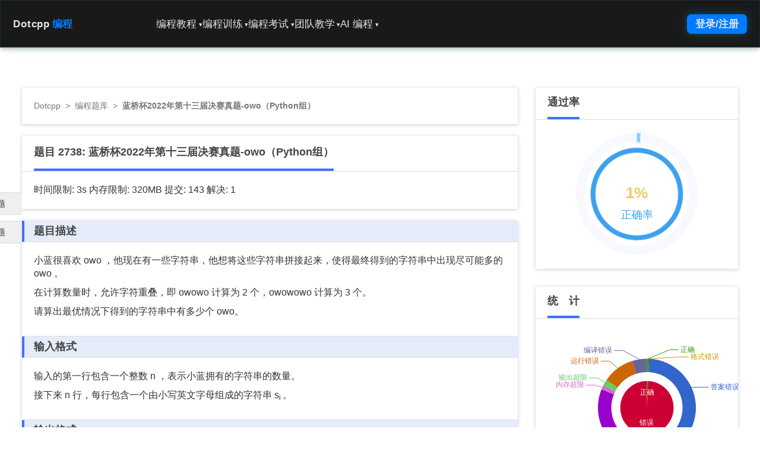

--- FILE ---
content_type: text/html; charset=UTF-8
request_url: https://www.dotcpp.com/oj/problem2738.html
body_size: 13147
content:
<!DOCTYPE html>
<html lang="en">
  <head>
    <meta name="renderer" content="webkit|ie-comp|ie-stand">
    <meta charset="utf-8">
    <meta name="viewport" content="width=device-width, initial-scale=1">
    <meta name="keywords" content="C语言网,蓝桥杯">
    <meta name="description" content="小蓝很喜欢owo，他现在有一些字符串，他想将这些字符串拼接起来，使得最终得到的字符串中出现尽可能多的owo。在计算数量时，允许字符重叠，即owowo计算为2个，owowowo计算为3个。请算出最优情况……">
    <meta name="author" content="Dotcpp编程">
    <meta property="og:title" content="蓝桥杯2022年第十三届决赛真题-owo（Python组）">
    <meta property="og:type" content="article">
    <meta property="og:url" content="https://www.dotcpp.com/oj/problem2738.html">
    <meta property="og:image" content="https://www.dotcpp.com/oj/template/bs3/img/Dotcpp.png">
    <meta property="og:image:width" content="600">
    <meta property="og:image:height" content="400">
    <meta property="og:description" content="小蓝很喜欢owo，他现在有一些字符串，他想将这些字符串拼接起来，使得最终得到的字符串中出现尽可能多的owo。在计算数量时，允许字符重叠，即owowo计算为2个，owowowo计算为3个。请算出最优情况……">
    <link rel="canonical" href="https://www.dotcpp.com/oj/problem2738.html">
    <link rel="icon" href="../../favicon.ico">

    <title>蓝桥杯2022年第十三届决赛真题-owo（Python组） - C语言网</title>  
    <link rel="stylesheet" href="/layui/css/layui.css">
    
<!-- 新 Bootstrap 核心 CSS 文件 -->
<link rel="stylesheet" href="/oj/template/bs3/css/bootstrap.min.css">

<!-- 可选的Bootstrap主题文件（一般不用引入） -->
<!-- <link rel="stylesheet" href="/oj/template/bs3/css/bootstrap-theme.min.css"> -->

<!-- <link rel="stylesheet" href="/oj/template/bs3/css/local.css"> -->

<link rel="stylesheet" href="/oj/template/bs3/css/basic.css">

	    
    <link rel="stylesheet" href="template/bs3/css/problem.css">
    <link rel="stylesheet" type="text/css" href="/oj/template/bs3/css/mobile_adapt.css">
    <link rel="stylesheet" type="text/css" href="/oj/template/bs3/css/mobile_adapt-problem.css">
  </head>

  <body>
    <script>
(function(){
    var bp = document.createElement('script');
    var curProtocol = window.location.protocol.split(':')[0];
    if (curProtocol === 'https') {
        bp.src = 'https://zz.bdstatic.com/linksubmit/push.js';
    }
    else {
        bp.src = 'http://push.zhanzhang.baidu.com/push.js';
    }
    var s = document.getElementsByTagName("script")[0];
    s.parentNode.insertBefore(bp, s);
})();
</script>    <div class="wrap">
        <div id="nav2-container">
        <div id="nav2-dropdown-overlay" class="nav2-dropdown-panel nav2-glass-effect">
            <div class="nav2-dropdown-content-grid">
                <div class="nav2-dropdown-summary">
                    <h3 id="nav2-dropdown-title" class="nav2-dropdown-title">训练</h3>
                    <p id="nav2-dropdown-desc" class="nav2-dropdown-desc">通过海量题库、编程比赛和实时排名，系统化提升您的编程能力。</p>
                </div>
                <div class="nav2-dropdown-links-area">
                    <div id="nav2-dropdown-menu-links" class="nav2-dropdown-links-grid">
                    </div>
                </div>
            </div>
        </div>

        <header id="nav2-header" class="nav2-header nav2-glass-effect">
            <nav class="nav2-header-nav-container">
                <div class="nav2-logo">
                                        <a href="/">
                        Dotcpp<span class="nav2-logo-accent">编程</span>
                    </a>
                                    </div>
                
                <div class="nav2-menu-pc">
                    <ul class="nav2-list">
                        
                        <li class="nav2-item nav2-dropdown-toggle" 
                            data-menu="编程教程" 
                            data-desc="提供全方位、多语种的编程教程，助您从零基础到进阶开发。"
                            data-id="online-study">
                            <a href="/course/">编程教程<span class="nav2-dropdown-icon">&#9662;</span></a>
                            <ul class="hidden nav2-dropdown-menu" data-links='[{"title": "视频网课", "href": "/ke/"}, {"title": "题解博客", "href": "https://blog.dotcpp.com/"}, {"title": "编程问答", "href": "/course/qa/"}, {"title": "MySQL教程", "href": "/course/mysql/"}, {"title": "JavaScript教程", "href": "/course/js/"}, {"title": "Web网站搭建与管理", "href": "/course/web/"}, {"title": "MCI多媒体编程", "href": "/course/mci/"}, {"title": "C语言图形编程", "href": "/course/easyx/"}, {"title": "CSS教程", "href": "/course/css/"}, {"title": "HTML教程", "href": "/course/html/"}, {"title": "算法竞赛教程", "href": "/course/algorithm/"}, {"title": "趣味项目教程", "href": "/course/project/"}, {"title": "ACM与蓝桥杯竞赛指南", "href": "/course/acm/"}, {"title": "Socket套接字编程", "href": "/course/socket/"}, {"title": "Linux命令", "href": "/course/linuxcmd/"}, {"title": "Java教程", "href": "/course/java/"}, {"title": "C语言函数库", "href": "/course/lib/"}, {"title": "编译器教程", "href": "/course/compiler/"}, {"title": "Python教程", "href": "/course/python/"}, {"title": "单片机教程", "href": "/course/scm/"}, {"title": "数据结构教程", "href": "/course/ds/"}, {"title": "C++教程", "href": "/course/cpp/"}, {"title": "C语言教程", "href": "/course/c/"}, {"title": "计算机二级C语言", "href": "/course/erjic/"}, {"title": "代码模板", "href": "/course/code/"}, {"title": "STL库教程", "href": "/course/stl/"}, {"title": "MySQL函数库（超级全面）", "href": "/course/mysql-function/"}, {"title": "PHP教程", "href": "/course/php/"}, {"title": "全部教程", "href": "/course/"}]'></ul>
                            <!--ul class="hidden nav2-dropdown-menu" data-links='[{"title": "C 语言教程", "href": "/course/c/"}, {"title": "C++ 教程", "href": "/course/cpp/"}, {"title": "数据结构教程", "href": "/course/ds/"}, {"title": "编译器教程", "href": "/course/compiler/"}, {"title": "Python 教程", "href": "/course/python/"}, {"title": "C 语言函数库", "href": "/course/clib/"}, {"title": "Java 教程", "href": "/course/java/"}, {"title": "Linux 教程", "href": "/course/linux/"}, {"title": "Socket 编程", "href": "/course/socket/"}, {"title": "ACM 蓝桥杯", "href": "/course/acm/"}, {"title": "趣味项目教程", "href": "/course/fun/"}, {"title": "HTML 教程", "href": "/course/html/"}, {"title": "CSS 教程", "href": "/course/css/"}, {"title": "Mysql 教程", "href": "/course/mysql/"}, {"title": "MCI 多媒体编程", "href": "/course/mci/"}, {"title": "代码模板", "href": "/course/template/"}, {"title": "STL 教程", "href": "/course/stl/"}, {"title": "视频网课", "href": "/ke/"}, {"title": "题解博客", "href": "https://blog.dotcpp.com/"}]'></ul-->
                        </li>
                        
                        <li class="nav2-item nav2-dropdown-toggle" 
                            data-menu="编程训练" 
                            data-desc="提供海量题库，算法实践和真题，包括蓝桥杯历年真题、数据结构算法以及书籍配套习题等等，并已按照章节顺序编排，系统化提升您的编程能力。"
                            data-id="online-training">
                            <a href="/oj/problemset.html">编程训练<span class="nav2-dropdown-icon">&#9662;</span></a>
                            <ul class="hidden nav2-dropdown-menu" data-links='[{"title": "蓝桥杯真题", "href": "/oj/lanqiao/"}, {"title": "编程零基础习题", "href": "/oj/go/"}, {"title": "数据结构配套题", "href": "/oj/ds/"}, {"title": "信息学一本通 C/C++ 基础", "href": "/oj/ybt-cpp/"}, {"title": "信息学一本通 基础算法", "href": "/oj/ybt-basic-algorithm/"}, {"title": "ACM 蓝桥杯竞赛入门", "href": "/oj/acm/"}, {"title": "OpenJudge 题库", "href": "/oj/noi/"}, {"title": "Java 程序设计配套习题", "href": "/oj/java/"}, {"title": "信息学一本通 数据结构", "href": "/oj/ybt-ds/"}, {"title": "Python 入门编程题库", "href": "/oj/python/"}, {"title": "谭浩强 C 语言课后习题", "href": "/oj/tanhaoqiang/"}, {"title": "Python程序设计配套习题", "href": "/oj/py/"}, {"title": "信息学一本通提高篇", "href": "/oj/ybt-tg/"}, {"title": "凌云训练", "href": "/oj/"}, {"title": "全部题目", "href": "/oj/problemset.html"}, {"title": "全部题集", "href": "/oj/train/"}]'></ul>
                        </li>
                        
                        <li class="nav2-item nav2-dropdown-toggle" 
                            data-menu="编程考试" 
                            data-desc="提供包括C语言、C++、Java、Python等编程语言的试卷，还包括计算机二级、408考研等历年真题，模拟真实考试，检验学习成果。"
                            data-id="online-exam">
                            <a href="/exam/">编程考试<span class="nav2-dropdown-icon">&#9662;</span></a>
                            <ul class="hidden nav2-dropdown-menu" data-links='[{"title": "C 语言试卷", "href": "/exam/c/"}, {"title": "C++ 试卷", "href": "/exam/cpp/"}, {"title": "Java试卷", "href": "/exam/java/"}, {"title": "计算机二级", "href": "/exam/erji/"}, {"title": "考研真题", "href": "/exam/kaoyan/"}, {"title": "Mysql 数据库", "href": "/exam/mysql/"}, {"title": "计算机网络", "href": "/exam/net/"}, {"title": "Python 基础", "href": "/exam/python/"}, {"title": "数据结构与算法", "href": "/exam/ds/"}, {"title": "CSP 考试", "href": "/exam/csp/"}, {"title": "Linux 试卷", "href": "/exam/linux/"}, {"title": "全部试卷", "href": "/exam/"}]'></ul>
                        </li>
                        
                        <li class="nav2-item nav2-dropdown-toggle" 
                            data-menu="团队教学" 
                            data-desc="老师可创建编程比赛、组建团队、进行自主或标准比赛，实现高效编程教学管理。"
                            data-id="online-teaching">
                            <a href="/team/">团队教学<span class="nav2-dropdown-icon">&#9662;</span></a>
                            <ul class="hidden nav2-dropdown-menu" data-links='[{"title": "我的团队", "href": "/team/"}, {"title": "比赛列表", "href": "/contest/"}, {"title": "创建比赛", "href": "/contest_editprblm.php?ctype=diy"}, {"title": "创建团队", "href": "/team/team_add/"}, {"title": "自主比赛", "href": "/diycontest/"}]'></ul>
                        </li>
                        
                        <li class="nav2-item nav2-dropdown-toggle" 
                            data-menu="AI 编程" 
                            data-desc="强大的AI编程辅助工具，支持代码解释、语言转换、查错与生成等功能。"
                            data-id="ai-programming">
                            <a href="/ai/">AI 编程<span class="nav2-dropdown-icon">&#9662;</span></a>
                            <ul class="hidden nav2-dropdown-menu" data-links='[{"title": "码曰编程", "href": "/run/", "desc": "在线运行代码、在线编译、分享代码"}, {"title": "代码解释", "href": "/ai/code_interpreter/"}, {"title": "代码转换", "href": "/ai/code_converter/"}, {"title": "代码纠错", "href": "/ai/code_recoverier/"}, {"title": "代码生成", "href": "/ai/code_creator/"}, {"title": "Mysql 转换", "href": "/ai/sql_converter/"}, {"title": "编程问答", "href": "/ai/code_helper/"}]'></ul>
                        </li>
                    </ul>
                </div>

                <div class="nav2-auth-controls">
                    <div id="profile_parent">
                        <a href="/user/login.html" class="nav2-auth-btn">
                            登录/注册
                        </a>
                        <script src="/oj/template/bs3/profile.php?1625260603" defer></script>
                    </div>
                    <button id="nav2-mobile-menu-button" class="nav2-mobile-menu-button">
                        <svg fill="none" stroke="currentColor" viewBox="0 0 24 24" xmlns="http://www.w3.org/2000/svg"><path stroke-linecap="round" stroke-linejoin="round" stroke-width="2" d="M4 6h16M4 12h16m-7 6h7"></path></svg>
                    </button>
                </div>
            </nav>
        </header>

        <div id="nav2-mobile-menu-panel" class="nav2-mobile-menu-panel">
            <ul class="nav2-list-mobile">
                <li class="nav2-mobile-nav-item" data-menu-id="online-study">
                    <a href="/course/">
                        <span>编程教程</span>
                        <span class="nav2-dropdown-icon">&#9662;</span>
                    </a>
                    <ul class="nav2-dropdown-mobile"></ul>
                </li>
                <li class="nav2-mobile-nav-item" data-menu-id="online-training">
                    <a href="/oj/problemset.html">
                        <span>编程训练</span>
                        <span class="nav2-dropdown-icon">&#9662;</span>
                    </a>
                    <ul class="nav2-dropdown-mobile"></ul>
                </li>
                <li class="nav2-mobile-nav-item" data-menu-id="online-exam">
                    <a href="/exam/">
                        <span>编程考试</span>
                        <span class="nav2-dropdown-icon">&#9662;</span>
                    </a>
                    <ul class="nav2-dropdown-mobile"></ul>
                </li>
                <li class="nav2-mobile-nav-item" data-menu-id="online-teaching">
                    <a href="/team/">
                        <span>团队教学</span>
                        <span class="nav2-dropdown-icon">&#9662;</span>
                    </a>
                    <ul class="nav2-dropdown-mobile"></ul>
                </li>
                <li class="nav2-mobile-nav-item" data-menu-id="ai-programming">
                    <a href="/ai/">
                        <span>AI 编程</span>
                        <span class="nav2-dropdown-icon">&#9662;</span>
                    </a>
                    <ul class="nav2-dropdown-mobile"></ul>
                </li>
            </ul>
        </div>
                <!--ul class="nav navbar-nav navbar-right" id="profile_parent">
                    <script src="/oj/template/bs3/profile.php?652330762" defer></script>
                </ul-->
      <div class="toptip" style="margin-bottom: 0;"> 
            
      </div>      
</div>
	    
      <!-- Main component for a primary marketing message or call to action -->
    <div class="container" id="body">
	

            <div class="col-lg-9 row_detail row_detail_problem">
                <div class="content_box_w position_nav">
                    <a href="/">Dotcpp</a><span>&nbsp;&nbsp;>&nbsp;&nbsp;</span><a href="/oj/problemset.html" title="编程题库">编程题库</a><span>&nbsp;&nbsp;>&nbsp;&nbsp;</span><strong>蓝桥杯2022年第十三届决赛真题-owo（Python组）</strong>
                </div>
                <div class="content_box_w">
                    <div class="head_box_w">
                        <div class="head_box_text_w">
                            题目 2738: <h1>蓝桥杯2022年第十三届决赛真题-owo（Python组）</h1>                                
                        </div>
                    </div>                    
                    <div style="padding: 20px;font-size: 16px;">
                        <span class="tooltip-test" data-toggle="tooltip" data-placement="bottom" title="时间限制：C语言 1s，C++ 1s，Python 5s，其它语言3s">时间限制: 3s </span>
                        <span class="tooltip-test" data-toggle="tooltip" data-placement="bottom" title="内存限制：C语言 256MB，C++ 256MB，Python 512MB，其它语言 320MB">内存限制: 320MB </span>提交: 143 解决: 1                    </div>
                </div>

                <div class="content_box_w">

                <div class="panel_prob">
                    <div class="panel_prob_head"><h2 class="h_inherit">题目描述</h2></div>
                    <div class="panel_prob_body"><p>
	小蓝很喜欢 owo ，他现在有一些字符串，他想将这些字符串拼接起来，使得最终得到的字符串中出现尽可能多的 owo 。
</p>
<p>
	在计算数量时，允许字符重叠，即 owowo 计算为 2 个，owowowo 计算为
3 个。
</p>
<p>
	请算出最优情况下得到的字符串中有多少个 owo。
</p></div>
                </div>
                <div class="panel_prob">
                    <div class="panel_prob_head"><h2 class="h_inherit">输入格式</h2></div>
                    <div class="panel_prob_body"><p>
	输入的第一行包含一个整数 n ，表示小蓝拥有的字符串的数量。
</p>
<p>
	接下来 n 行，每行包含一个由小写英文字母组成的字符串 s<sub>i </sub>。
</p></div>
                </div>
                <div class="panel_prob"> 
                    <div class="panel_prob_head"><h2 class="h_inherit">输出格式</h2></div>
                    <div class="panel_prob_body">输出 n 行，每行包含一个整数，表示前 i 个字符串在最优拼接方案中可以得到的 owo 的数量。</div>
                </div>
                <div class="panel_prob">
                    <div class="panel_prob_head"><h2 class="h_inherit">样例输入</h2><button class="btn btn-xs btn-default btn_copy">复制</button></div>
                    <div class="panel_prob_body"><pre class="sampledata">3
owo
w
ow</pre></div>
                </div>
                <div class="panel_prob">
                    <div class="panel_prob_head"><h2 class="h_inherit">样例输出</h2><button class="btn btn-xs btn-default btn_copy">复制</button></div>
                    <div class="panel_prob_body"><pre class="sampledata">1
1
2</pre></div>
                </div>
                <div class="panel_prob">
                    <div class="panel_prob_head"><h2 class="h_inherit">提示</h2></div>
                    <div class="panel_prob_body"><p>
	对于 10% 的评测用例，n ≤ 10；
</p>
<p>
	对于 40% 的评测用例，n ≤ 300；
</p>
<p>
	对于 60% 的评测用例，n ≤ 5000；
</p>
<p>
	对于所有评测用例，1 ≤ n ≤ 10<sup>6</sup> ，1 ≤ |s<sub>i</sub> | ，
∑
|s<sub>i</sub> | ≤ 10<sup>6</sup>，其中 |s<sub>i</sub> | 表示字符串 s<sub>i </sub>的长度。
</p>
<p>
	本试题适用于用Python代码来完成，如用c/c++/java代码建议转到：<a href="https://www.dotcpp.com/oj/problem2710.html" target="_blank">https://www.dotcpp.com/oj/problem2710.html</a>链接
</p></div>
                </div>                
                <div class="panel_prob">
                    <div class="panel_prob_head">标签
                        <button class="btn btn-xs btn-default btn_hide_tag">显示知识点标签</button>                       
                    </div>
                    <div class="panel_prob_body">
                    <a class='a_gray' style='margin-right:10px;line-height:30px;' href='problemset.php?mark=6'><button type='button' style='border-radius: 0px;' class='btn btn-primary btn-xs'><strong>蓝桥杯</strong></button></a>&nbsp;                        
                    </div>
                </div>

                <div style="height: 420px;padding: 15px;">

                <div class="div_bfeditor">
                        <div class="col-lg-2" style="padding-left:0px;">
                            <select name="language" id="lang_chose" class="form-control" onchange="hideO2checkbox()">
                                <option value="0" selected>C</option>
                                <option value="1">C++</option>
                                <option value="3">Java</option>
                                <option value="6">Python</option>
                                <option value="7">PHP</option>
                            </select>
                        </div>
                        <div class="col-lg-2">
                            <button class="btn btn-primary light_blue form-control" onclick="set_lan();">代码重置</button>
                        </div>
                        <div id="O2checkbox" style="display:inline-block;margin-top:7px;">
                            <input type="checkbox" id="if_O2" checked><label for="if_O2" class="tooltip-test" data-toggle="tooltip" data-placement="bottom"  title="选择开启则按照-O2标准编译优化评测，建议比赛真题开启，常规题目默认不开启即可" style="font-size:16px;">开启O2优化</label>
                        </div>

                        <div style="float: right;" class="bdsharebuttonbox">
                            <a href="#" id="share_btn" class="bds_more" data-cmd="more" style="background-image: none;"><i class="layui-icon layui-icon-share" style="font-size: 1em"></i>分享</a>                            
                        </div>

                        <div id="favadd">
                                                    <a href="/oj/favadd.php?problem_id=2738"><i class="layui-icon layui-icon-rate" style="font-size: 1.1em"></i>收藏</a>
                                                </div>
                </div>
                <div id="editor" class="col-lg-12"><pre></pre></div>
                <script src="src-noconflict/ace.js" type="text/javascript" charset="utf-8"></script>
                <script>
                    var editor = ace.edit("editor");
                    var c_prime_code = '#include<stdio.h>\nint main()\n{\n    int a,b;\n    while(~scanf("%d%d", &a, &b))printf("%d\\n",a+b);\n    return 0;\n}';
                    var cpp_prime_code = '#include<iostream>\nusing namespace std;\nint main()\n{\n    int a,b;\n    while(cin>>a>>b)cout<<(a+b)<<endl;\n    return 0;\n}';
                    var java_prime_code = 'import java.util.Scanner;\n\npublic class Main {\n\tpublic static void main(String[] args) {\n\t\tScanner scanner = new Scanner(System.in);\n\t\twhile (scanner.hasNext()) {\n\t\t\tint a = scanner.nextInt();\n\t\t\tint b = scanner.nextInt();\n\t\t\tint c = a + b;\n\t\t\tSystem.out.println(c);\n\t\t}\n\t}\n}';
                    var Python_prime_code = 'while True:\n\ttry:\n\t\ta,b=map(int,input().strip().split())\n\t\tprint(a+b)\n\texcept:\n\t\tbreak';
                    var PHP_prime_code = '<'+'?php\n\twhile(fscanf(STDIN, "%d %d", $a, $b) == 2)\n\t\tprint ($a + $b)."\\n";';
                    editor.session.setMode("ace/mode/c_cpp");
                </script>
                <div>
                                        <div class="form-group pull-right">
                        <script>
                            function fillSource(){
                                document.getElementById("source").value=editor.getValue();
                                document.getElementById("language_submit").value=document.getElementById("lang_chose").value;
                                if(document.getElementById("if_O2").checked){
                                    document.getElementById("ifO2submit").value=1;
                                } else {
                                    document.getElementById("ifO2submit").value=0;
                                }
                                return true;
                            }
                            function hideO2checkbox(){
                                if(document.getElementById("lang_chose").value=="0"||document.getElementById("lang_chose").value=="1"){
                                    document.getElementById("O2checkbox").style.display="inline-block";
                                }
                                else{
                                    document.getElementById("O2checkbox").style.display="none";
                                }
                                return true;
                            }                            
                        </script>
                        <form action="submit.php" method="post" id="form_prosub" onsubmit="fillSource()">
                                                            <input name="id" type="text" value="2738"  hidden>
                                                        <input name="language" id="language_submit" hidden>
                            <input name="ifO2" id="ifO2submit" hidden>
                            <textarea name="source" id="source" hidden></textarea>
                            <button type="button" id="tijiao" class="btn btn-primary light_blue form-control">提交</button>
                        </form>
                    </div>
                    <div class="form-group pull-right" style="margin-right: 20px;">
                        <a href="/run/" title="在线测试" target="_blank"><button type="button" class="btn btn-default form-control">在线测试</button></a>
                    </div>
                </div>

                </div>

                </div>

                <div class="nextbox">
                  <a href="/oj/problem2737.html">上一题</a>
                  <a href="/oj/problem2739.html">下一题</a>
                </div>

            </div><!-- col-9 -->
            <div class="col-lg-3 row_sidebar row_sidebar_problem">

                    <div class="content_box_w col-lg-12 pie_panel">
                        <div class="head_box_w">
                            <h4 class="head_box_text_w">通过率</h4>
                        </div>
                                                <div id="chartCanvas1" style="height: 250px;"></div>                       
                    </div>
                                        <div class="content_box_w col-lg-12 pie_panel">
                        <div class="head_box_w">
                            <h4 class="head_box_text_w">统　计</h4>
                        </div>
                        <div id="div_ajax_tongji"></div>
                    </div>
                    <div class="content_box_w col-lg-12 pie_panel">
                        <div class="head_box_w">
                            <h4 class="head_box_text_w">解题报告</h4>
                        </div>
                        <ul class="nav nav-stacked nav-pills nav-pills_notop text-center">
                          <li><a href="https://blog.dotcpp.com/tijie/p2738/" title="本题相关题解">我要看题解</a></li>
                          <li><a href="https://blog.dotcpp.com/article/aedit2738" title="编写本题题解">我来写题解</a></li>
                        </ul>                        
                    </div>

                    <div class="content_box_w col-lg-12 pie_panel">
                        <div class="head_box_w">
                            <h4 class="head_box_text_w">推荐题目</h4>
                        </div>
                        <div class="div_padding_sm">
                            <table class="table table_row_sidebar text_fontsize_md">
                            <tr><td><span class='span_pmark'><a target='_blank' href='/oj/problem1095.html' title='The 3n + 1 problem '><h3>The 3n + 1 problem </h3></a></span></td></tr><tr><td><span class='span_pmark'><a target='_blank' href='/oj/problem1096.html' title='Minesweeper '><h3>Minesweeper </h3></a></span></td></tr><tr><td><span class='span_pmark'><a target='_blank' href='/oj/problem1097.html' title='蛇行矩阵'><h3>蛇行矩阵</h3></a></span></td></tr><tr><td><span class='span_pmark'><a target='_blank' href='/oj/problem2693.html' title='蓝桥杯2022年第十三届决赛真题-卡牌'><h3>蓝桥杯2022年第十三届决赛真题-卡牌</h3></a></span></td></tr><tr><td><span class='span_pmark'><a target='_blank' href='/oj/problem1110.html' title='2^k进制数'><h3>2^k进制数</h3></a></span></td></tr>                            </table>
                        </div>
                    </div>

            </div><!-- /col-lg-3 -->

     </div> <!-- /container -->
    </div> <!-- /wrap -->
    <footer class="footer-v2-container">
    <div class="footer-v2-grid">
        <div>
            <div class="footer-v2-logo-section">
                <div class="footer-v2-logo">
                   
                    <span class="footer-v2-logo-text">Dotcpp<span style="color:#007bff">编程</span></span>
                </div>
                <p class="footer-v2-description">用创新的技术，让教育更公平！</p>
            </div>
            <div class="footer-v2-qr-codes">
                <div class="footer-v2-qr-code footer-v2-qr-code1" title="Dotcpp编程"></div>
                <div class="footer-v2-qr-code footer-v2-qr-code2" title="码曰在线编程"></div>
            </div>
        </div>
        <div class="footer-v2-text">
            <h3 class="footer-v2-heading">常用资源</h3>
            <ul class="footer-v2-links">
                <li><a href="https://blog.dotcpp.com/a/67493" target="_blank">编译器下载</a></li>
                <li><a href="https://www.dotcpp.com/course/project/" target="_blank">游戏源码下载</a></li>
                <li><a href="https://www.dotcpp.com/exam/kaoyan/" target="_blank">408考研真题</a></li>
                <li><a href="https://www.dotcpp.com/oj/lanqiao/" target="_blank">蓝桥杯历年真题</a></li>
                <li><a href="https://www.dotcpp.com/exam/erji/" target="_blank">计算机二级真题</a></li>
            </ul>
        </div>
        <div class="footer-v2-text">
            <h3 class="footer-v2-heading">教辅平台</h3>
            <ul class="footer-v2-links">
                <li><a href="https://www.dotcpp.com/more/assistance/" target="_blank">编程教辅简介</a></li>
                <li><a href="https://blog.dotcpp.com/a/9993" target="_blank">如何创建比赛</a></li>
                <li><a href="https://blog.dotcpp.com/a/63150" target="_blank">如何创建团队</a></li>
                <li><a href="https://blog.dotcpp.com/a/95405" target="_blank">如何编辑私有题库</a></li>
                <li><a href="https://blog.dotcpp.com/a/102180" target="_blank">常见问题汇总</a></li>
            </ul>
        </div>
        <div class="footer-v2-text">
            <h3 class="footer-v2-heading">更多关于</h3>
            <ul class="footer-v2-links">
                <li><a href="https://www.dotcpp.com/more/intro/" target="_blank">网站介绍</a></li>
                <li><a href="https://www.dotcpp.com/more/contactus/" target="_blank">联系我们</a></li>
                <li><a href="https://www.dotcpp.com/more/business/" target="_blank">交流合作</a></li>
                <li><a href="https://www.dotcpp.com/more/hire/" target="_blank">招贤纳士</a></li>
                <li><a href="https://www.dotcpp.com/more/soft-service/" target="_blank">软件定制</a></li>
            </ul>
        </div>
    </div>
    <div class="footer-v2-divider"></div>
    <div class="footer-v2-copyright">
        <p>&copy;2014-2025 C语言网 版权所有 备案:辽ICP备10203779号-3</p>
    </div>
</footer>
	<script>
        document.addEventListener('DOMContentLoaded', () => {
            const header = document.getElementById('nav2-header');
            const dropdownOverlay = document.getElementById('nav2-dropdown-overlay');
            const dropdownTitle = document.getElementById('nav2-dropdown-title');
            const dropdownDesc = document.getElementById('nav2-dropdown-desc');
            const dropdownMenuLinks = document.getElementById('nav2-dropdown-menu-links');
            const pcToggles = document.querySelectorAll('#nav2-container .nav2-dropdown-toggle');
            const mobileMenuButton = document.getElementById('nav2-mobile-menu-button'); 
            const mobileMenuPanel = document.getElementById('nav2-mobile-menu-panel'); 
            const mobileNavItems = document.querySelectorAll('#nav2-container .nav2-mobile-nav-item');
            
            // 存储所有 PC 菜单的数据
            const menuData = {};
            
            pcToggles.forEach(toggle => {
                const menuName = toggle.getAttribute('data-menu');
                const dataLinksAttr = toggle.querySelector('.nav2-dropdown-menu').getAttribute('data-links');
                const menuLinks = dataLinksAttr ? JSON.parse(dataLinksAttr) : [];
                const menuId = toggle.getAttribute('data-id');

                menuData[menuId] = {
                    name: menuName,
                    desc: toggle.getAttribute('data-desc'),
                    links: menuLinks
                };

                // --- 1. PC 导航栏下拉菜单逻辑 (悬停效果) ---
                toggle.addEventListener('mouseenter', () => {
                    // PC 模式下，关闭移动菜单
                    mobileMenuPanel.classList.remove('open');
                    mobileMenuButton.classList.remove('open');
                    
                    const data = menuData[menuId];
                    
                    dropdownTitle.textContent = data.name;
                    dropdownDesc.textContent = data.desc;
                    
                    dropdownMenuLinks.innerHTML = '';
                    
                    const numColumns = data.links.length > 12 ? 4 : 3;
                    dropdownMenuLinks.classList.toggle('nav2-col-4', numColumns === 4);
                    
                    data.links.forEach(link => {
                        const linkHtml = `
                            <a href="${link.href}" target="_blank" class="nav2-dropdown-link-card">
                                <h4 class="font-semibold text-brand-text text-base">${link.title}</h4>
                                <p class="text-sm text-brand-muted">` + ('desc' in link ? `${link.desc}` : `${data.name} - ${link.title}`) + `</p>
                            </a>
                        `;
                        dropdownMenuLinks.insertAdjacentHTML('beforeend', linkHtml);
                    });

                    dropdownOverlay.classList.add('open');
                });
            });

            // 鼠标移出 Header 或 Dropdown Panel 时关闭 PC 下拉菜单
            header.addEventListener('mouseleave', (event) => {
                if (window.innerWidth >= 768 && !dropdownOverlay.contains(event.relatedTarget) && !header.contains(event.relatedTarget)) {
                    dropdownOverlay.classList.remove('open');
                }
            });

            dropdownOverlay.addEventListener('mouseleave', () => {
                if (window.innerWidth >= 768) {
                    dropdownOverlay.classList.remove('open');
                }
            });
            
            // --- 2. 移动端菜单切换逻辑 ---
            mobileMenuButton.addEventListener('click', () => {
                mobileMenuPanel.classList.toggle('open');
                mobileMenuButton.classList.toggle('open');
                // 关闭 PC 下拉菜单
                dropdownOverlay.classList.remove('open');
                
                // 如果菜单关闭，确保所有子菜单也关闭
                if (!mobileMenuPanel.classList.contains('open')) {
                    mobileMenuPanel.querySelectorAll('.nav2-dropdown-mobile.open').forEach(sub => {
                        sub.classList.remove('open');
                    });
                }
            });

            // --- 3. 移动端子菜单展开/收起逻辑 ---
            mobileNavItems.forEach(item => {
                const menuId = item.getAttribute('data-menu-id');
                const toggleLink = item.querySelector('a');
                const submenu = item.querySelector('.nav2-dropdown-mobile');
                const data = menuData[menuId];
                
                // 填充子菜单内容 (只填充一次)
                if (data && data.links.length > 0 && submenu.children.length === 0) {
                    data.links.forEach(link => {
                        const linkHtml = `<li><a href="${link.href}" target="_blank">${link.title}</a></li>`;
                        submenu.insertAdjacentHTML('beforeend', linkHtml);
                    });
                }

                // 点击主菜单项时，阻止默认跳转并切换子菜单
                toggleLink.addEventListener('click', (e) => {
                    // 仅在移动端尺寸下处理展开/折叠
                    if (window.innerWidth < 768) {
                        e.preventDefault(); 
                        e.stopPropagation(); 
                        
                        // 切换当前子菜单状态
                        submenu.classList.toggle('open');
                        
                        // 关闭其他已打开的子菜单
                        mobileMenuPanel.querySelectorAll('.nav2-dropdown-mobile.open').forEach(otherSubmenu => {
                            if (otherSubmenu !== submenu) {
                                otherSubmenu.classList.remove('open');
                            }
                        });
                    }
                });
            });
        });
    </script>

    <!-- Bootstrap core JavaScript
    ================================================== -->
    <!-- Placed at the end of the document so the pages load faster -->
    <!-- jQuery文件。务必在bootstrap.min.js 之前引入 -->
<script src="/oj/template/bs3/js/jquery.min.js"></script>

<!-- 最新的 Bootstrap 核心 JavaScript 文件 -->
<script src="/oj/template/bs3/js/bootstrap.min.js"></script>

<script>
	var _hmt = _hmt || [];
	(function() {
	  var hm = document.createElement("script");
	  hm.src = "//hm.baidu.com/hm.js?56aab7d208d6169b3fb33801cc12fcbe";
	  var s = document.getElementsByTagName("script")[0]; 
	  s.parentNode.insertBefore(hm, s);
	})();

$("body").on("mouseenter", "li.dropdown", function(){
	$(this).addClass("open");
});
$("body").on("mouseleave", "li.dropdown", function(){
	$(this).removeClass("open");
});
</script>

	    
    <script src="/layui/layui.js"></script>
    <script src="template/bs3/flot/jquery.flot.js"></script>
    <script src="template/bs3/flot/jquery.flot.pie.js"></script>
    <script src="template/bs3/js/awesomechart.js"></script>
    <script src="template/bs3/js/problem.js?v=201904160313"></script>
	<script src="/oj/template/bs3/js/echarts.js"></script>
    <script type="text/javascript" charset='utf-8' language='javascript'>    
    	if(editor.getValue()==undefined || editor.getValue()=="" || editor.getValue()==null)set_lan();    
        var session_user=0;
                $("#tijiao").click(function(){
            if(session_user==1){
                $("#form_prosub").submit();
            }else{
                alert("请先登录后再提交！");  
            }
        });

        //copy btn
        function changeText_timeOut() {
            setTimeout('$(".btn_copy").text("复制")', 600);
        }

        var copy_txt=function(){//无组件复制
            var _this =this;
            this.copy=function(txt){
                $("#textarea_cp_txt_to_board").val(txt);
                $("#textarea_cp_txt_to_board").removeClass("hide");
                $("#textarea_cp_txt_to_board").focus();
                $("#textarea_cp_txt_to_board").select();
                document.execCommand("Copy");
                $("#textarea_cp_txt_to_board").addClass("hide");
            }
            //-----------
            let ipt ='<textarea type class="hide" id="textarea_cp_txt_to_board"></textarea>';
            $("body .btn_copy").append(ipt);
        }
        

        $(".btn_copy").click(function(){
            var btn_this = $(this);
            var txt_val = $(this).parent().parent().find(".sampledata").text();
            //copy
            var ct =new copy_txt();
            ct.copy(txt_val);
            //
            btn_this.text("复制成功");
            changeText_timeOut();
        });

        //hide tag
        $(".a_gray_hide").hide();
        $(".btn_hide_tag").click(function(){
          $(".a_gray_hide").toggle();
          if ($(".btn_hide_tag").text()=="显示知识点标签") {
            $(".btn_hide_tag").text("隐藏知识点标签");
          } else {
            $(".btn_hide_tag").text("显示知识点标签");
          }
        });

    </script>
    <script type="text/javascript">
        var pct = 0.006993006993007;
        var myChart = echarts.init(document.getElementById('chartCanvas1'));
        var percent = pct.toFixed(2);
        function getData() {
          return [{
              value: percent,
              itemStyle: {
                  normal: {
                      color: '#87CEFA',
                      shadowBlur: 10,
                      shadowColor: '#87CEFA'
                  }
              }
          }, {
              value: 1 - percent,
              itemStyle: {
                  normal: {
                      color: '#F8F8FF'
                  }
              }
          }];
        }
        option = {
          title: {
              text: Math.round(percent * 100) + '%',
              subtext: '正确率',
              x: 'center',
              y: 'center',
              textStyle: {
                  color: '#f2c967',
                  fontSize: 26
              },
              subtextStyle: {
                  color: '#3da1ee',
                  fontSize: 18
              }
          },
          animation: true,
          series: [{
              type: 'pie',
              radius: ['56%', '62%'],
              silent: true,
              label: {
                  normal: {
                      show: false,
                  }
              },
              data: [{
                  itemStyle: {
                      normal: {
                          color: '#3da1ee',
                          shadowBlur: 2,
                          shadowColor: '#3da1ee'
                      }
                  }
              }]
          }, {
              name: 'main',
              type: 'pie',
              radius: ['70%', '82%'],
              label: {
                  normal: {
                      show: false
                  }
              },
              data: getData()
          }]
        };
        myChart.setOption(option);
    </script>
    <script type="text/javascript">
        $(function () {
            var url_ajax = '/oj/ajax_problemtongji.php?id=2738';
            $.ajax({url:url_ajax,success:function(result){
                console.log(result);
                res_arr = JSON.parse(result);
                $("#div_ajax_tongji").html(res_arr['html']);
                summary = res_arr['summary'];

                var wrong = parseInt(summary[5])+parseInt(summary[6])+parseInt(summary[7])+parseInt(summary[8])+parseInt(summary[9])+parseInt(summary[10])+parseInt(summary[11]);
                var text_arr = [];
                var pie_arr = [];
                if (summary[4]!==0) {
                  text_arr.push("正确");
                  pie_arr.push({value:summary[4], name:"正确"});
                }
                if (summary[5]!==0) {
                  text_arr.push("格式错误");
                  pie_arr.push({value:summary[5], name:"格式错误"});
                }
                if (summary[6]!==0) {
                  text_arr.push("答案错误");
                  pie_arr.push({value:summary[6], name:"答案错误"});
                }
                if (summary[7]!==0) {
                  text_arr.push("时间超限");
                  pie_arr.push({value:summary[7], name:"时间超限"});
                }
                if (summary[8]!==0) {
                  text_arr.push("内存超限");
                  pie_arr.push({value:summary[8], name:"内存超限"});
                }
                if (summary[9]!==0) {
                  text_arr.push("输出超限");
                  pie_arr.push({value:summary[9], name:"输出超限"});
                }
                if (summary[10]!==0) {
                  text_arr.push("运行错误");
                  pie_arr.push({value:summary[10], name:"运行错误"});
                }
                if (summary[11]!==0) {
                  text_arr.push("编译错误");
                  pie_arr.push({value:summary[11], name:"编译错误"});
                }
                var myChart = echarts.init(document.getElementById("chartCanvas2"));
                  option = {
                      tooltip: {
                          trigger: "item",
                          formatter: "{a} <br/>{b}: {c} ({d}%)"
                      },
                      series: [
                          {
                              name:"正确情况",
                              type:"pie",
                              selectedMode: "single",
                              radius: [0, "30%"],

                              label: {
                                  normal: {
                                      position: "inner"
                                  }
                              },
                              labelLine: {
                                  normal: {
                                      show: false
                                  }
                              },
                              center : ["55%", "50%"],
                              data:[
                                  {value:summary[4], name:"正确"},
                                  {value:wrong, name:"错误"}
                              ]
                          },
                          {
                              name:"详细状况",
                              type:"pie",
                              radius: ["40%", "55%"],
                              center : ["55%", "50%"],
                              data:pie_arr
                          }
                      ],
                      color: ['#339900','#CC0033','#CC9900','#3366CC','#9900CC','#dd66cc','#66CC66','#CC6600','#666699']
                  };
                  myChart.setOption(option);
            }});
        });
		$(document).ready(function(){
            hideO2checkbox();
        });        
    </script>
	<script>$(function () { $("[data-toggle='tooltip']").tooltip(); });</script>
<!-- 百度分享 -->
    <script>window._bd_share_config={"common":{"bdSnsKey":{},"bdText":"","bdMini":"1","bdMiniList":["weixin","sqq","qzone","tsina"],"bdPic":"","bdStyle":"1","bdSize":"32"},"share":{}};with(document)0[(getElementsByTagName('head')[0]||body).appendChild(createElement('script')).src='/static/api/js/share.js?v=89860593.js?cdnversion='+~(-new Date()/36e5)];</script>
  </body>
</html>



--- FILE ---
content_type: text/html; charset=UTF-8
request_url: https://www.dotcpp.com/oj/ajax_problemtongji.php?id=2738
body_size: -59
content:
{"html":"<div id=\"chartCanvas2\" style=\"height:300px;\"><\/div><table class=\"table\">\r\n    <tr>\r\n        <td>\u3000\u63d0\u4ea4<\/td>\r\n        <td>143<\/td>\r\n    <\/tr>\r\n    <tr>\r\n        <td>\u3000\u6b63\u786e<\/td>\r\n        <td>1<\/td>\r\n    <\/tr>\r\n    <tr>\r\n        <td>\u3000\u683c\u5f0f\u9519\u8bef<\/td>\r\n        <td>0<\/td>\r\n    <\/tr>\r\n    <tr>\r\n        <td>\u3000\u7b54\u6848\u9519\u8bef<\/td>\r\n        <td>50<\/td>\r\n    <\/tr>\r\n    <tr>\r\n        <td>\u3000\u65f6\u95f4\u8d85\u9650<\/td>\r\n        <td>65<\/td>\r\n    <\/tr>\r\n    <tr>\r\n        <td>\u3000\u5185\u5b58\u8d85\u9650<\/td>\r\n        <td>2<\/td>\r\n    <\/tr>\r\n    <tr>\r\n        <td>\u3000\u8f93\u51fa\u8d85\u9650<\/td>\r\n        <td>3<\/td>\r\n    <\/tr>\r\n    <tr>\r\n        <td>\u3000\u8fd0\u884c\u9519\u8bef<\/td>\r\n        <td>15<\/td>\r\n    <\/tr>\r\n    <tr>\r\n        <td>\u3000\u7f16\u8bd1\u9519\u8bef<\/td>\r\n        <td>7<\/td>\r\n    <\/tr>\r\n<\/table>","summary":{"4":"1","5":"0","6":"50","7":"65","8":"2","9":"3","10":"15","11":"7"}}

--- FILE ---
content_type: application/javascript; charset=utf-8
request_url: https://www.dotcpp.com/oj/src-noconflict/mode-c_cpp.js
body_size: 4749
content:
ace.define("ace/mode/doc_comment_highlight_rules",["require","exports","module","ace/lib/oop","ace/mode/text_highlight_rules"], function(require, exports, module) {
"use strict";

var oop = require("../lib/oop");
var TextHighlightRules = require("./text_highlight_rules").TextHighlightRules;

var DocCommentHighlightRules = function() {
    this.$rules = {
        "start" : [ {
            token : "comment.doc.tag",
            regex : "@[\\w\\d_]+" // TODO: fix email addresses
        }, 
        DocCommentHighlightRules.getTagRule(),
        {
            defaultToken : "comment.doc",
            caseInsensitive: true
        }]
    };
};

oop.inherits(DocCommentHighlightRules, TextHighlightRules);

DocCommentHighlightRules.getTagRule = function(start) {
    return {
        token : "comment.doc.tag.storage.type",
        regex : "\\b(?:TODO|FIXME|XXX|HACK)\\b"
    };
};

DocCommentHighlightRules.getStartRule = function(start) {
    return {
        token : "comment.doc", // doc comment
        regex : "\\/\\*(?=\\*)",
        next  : start
    };
};

DocCommentHighlightRules.getEndRule = function (start) {
    return {
        token : "comment.doc", // closing comment
        regex : "\\*\\/",
        next  : start
    };
};


exports.DocCommentHighlightRules = DocCommentHighlightRules;

});

ace.define("ace/mode/c_cpp_highlight_rules",["require","exports","module","ace/lib/oop","ace/mode/doc_comment_highlight_rules","ace/mode/text_highlight_rules"], function(require, exports, module) {
"use strict";

var oop = require("../lib/oop");
var DocCommentHighlightRules = require("./doc_comment_highlight_rules").DocCommentHighlightRules;
var TextHighlightRules = require("./text_highlight_rules").TextHighlightRules;
var cFunctions = exports.cFunctions = "\\b(?:hypot(?:f|l)?|s(?:scanf|ystem|nprintf|ca(?:nf|lb(?:n(?:f|l)?|ln(?:f|l)?))|i(?:n(?:h(?:f|l)?|f|l)?|gn(?:al|bit))|tr(?:s(?:tr|pn)|nc(?:py|at|mp)|c(?:spn|hr|oll|py|at|mp)|to(?:imax|d|u(?:l(?:l)?|max)|k|f|l(?:d|l)?)|error|pbrk|ftime|len|rchr|xfrm)|printf|et(?:jmp|vbuf|locale|buf)|qrt(?:f|l)?|w(?:scanf|printf)|rand)|n(?:e(?:arbyint(?:f|l)?|xt(?:toward(?:f|l)?|after(?:f|l)?))|an(?:f|l)?)|c(?:s(?:in(?:h(?:f|l)?|f|l)?|qrt(?:f|l)?)|cos(?:h(?:f)?|f|l)?|imag(?:f|l)?|t(?:ime|an(?:h(?:f|l)?|f|l)?)|o(?:s(?:h(?:f|l)?|f|l)?|nj(?:f|l)?|pysign(?:f|l)?)|p(?:ow(?:f|l)?|roj(?:f|l)?)|e(?:il(?:f|l)?|xp(?:f|l)?)|l(?:o(?:ck|g(?:f|l)?)|earerr)|a(?:sin(?:h(?:f|l)?|f|l)?|cos(?:h(?:f|l)?|f|l)?|tan(?:h(?:f|l)?|f|l)?|lloc|rg(?:f|l)?|bs(?:f|l)?)|real(?:f|l)?|brt(?:f|l)?)|t(?:ime|o(?:upper|lower)|an(?:h(?:f|l)?|f|l)?|runc(?:f|l)?|gamma(?:f|l)?|mp(?:nam|file))|i(?:s(?:space|n(?:ormal|an)|cntrl|inf|digit|u(?:nordered|pper)|p(?:unct|rint)|finite|w(?:space|c(?:ntrl|type)|digit|upper|p(?:unct|rint)|lower|al(?:num|pha)|graph|xdigit|blank)|l(?:ower|ess(?:equal|greater)?)|al(?:num|pha)|gr(?:eater(?:equal)?|aph)|xdigit|blank)|logb(?:f|l)?|max(?:div|abs))|di(?:v|fftime)|_Exit|unget(?:c|wc)|p(?:ow(?:f|l)?|ut(?:s|c(?:har)?|wc(?:har)?)|error|rintf)|e(?:rf(?:c(?:f|l)?|f|l)?|x(?:it|p(?:2(?:f|l)?|f|l|m1(?:f|l)?)?))|v(?:s(?:scanf|nprintf|canf|printf|w(?:scanf|printf))|printf|f(?:scanf|printf|w(?:scanf|printf))|w(?:scanf|printf)|a_(?:start|copy|end|arg))|qsort|f(?:s(?:canf|e(?:tpos|ek))|close|tell|open|dim(?:f|l)?|p(?:classify|ut(?:s|c|w(?:s|c))|rintf)|e(?:holdexcept|set(?:e(?:nv|xceptflag)|round)|clearexcept|testexcept|of|updateenv|r(?:aiseexcept|ror)|get(?:e(?:nv|xceptflag)|round))|flush|w(?:scanf|ide|printf|rite)|loor(?:f|l)?|abs(?:f|l)?|get(?:s|c|pos|w(?:s|c))|re(?:open|e|ad|xp(?:f|l)?)|m(?:in(?:f|l)?|od(?:f|l)?|a(?:f|l|x(?:f|l)?)?))|l(?:d(?:iv|exp(?:f|l)?)|o(?:ngjmp|cal(?:time|econv)|g(?:1(?:p(?:f|l)?|0(?:f|l)?)|2(?:f|l)?|f|l|b(?:f|l)?)?)|abs|l(?:div|abs|r(?:int(?:f|l)?|ound(?:f|l)?))|r(?:int(?:f|l)?|ound(?:f|l)?)|gamma(?:f|l)?)|w(?:scanf|c(?:s(?:s(?:tr|pn)|nc(?:py|at|mp)|c(?:spn|hr|oll|py|at|mp)|to(?:imax|d|u(?:l(?:l)?|max)|k|f|l(?:d|l)?|mbs)|pbrk|ftime|len|r(?:chr|tombs)|xfrm)|to(?:b|mb)|rtomb)|printf|mem(?:set|c(?:hr|py|mp)|move))|a(?:s(?:sert|ctime|in(?:h(?:f|l)?|f|l)?)|cos(?:h(?:f|l)?|f|l)?|t(?:o(?:i|f|l(?:l)?)|exit|an(?:h(?:f|l)?|2(?:f|l)?|f|l)?)|b(?:s|ort))|g(?:et(?:s|c(?:har)?|env|wc(?:har)?)|mtime)|r(?:int(?:f|l)?|ound(?:f|l)?|e(?:name|alloc|wind|m(?:ove|quo(?:f|l)?|ainder(?:f|l)?))|a(?:nd|ise))|b(?:search|towc)|m(?:odf(?:f|l)?|em(?:set|c(?:hr|py|mp)|move)|ktime|alloc|b(?:s(?:init|towcs|rtowcs)|towc|len|r(?:towc|len))))\\b";

var c_cppHighlightRules = function() {

    var keywordControls = (
        "break|case|continue|default|do|else|for|goto|if|_Pragma|" +
        "return|switch|while|catch|operator|try|throw|using"
    );
    
    var storageType = (
        "asm|__asm__|auto|bool|_Bool|char|_Complex|double|enum|float|" +
        "_Imaginary|int|int8_t|int16_t|int32_t|int64_t|long|short|signed|size_t|struct|typedef|uint8_t|uint16_t|uint32_t|uint64_t|union|unsigned|void|" +
        "class|wchar_t|template|char16_t|char32_t"
    );

    var storageModifiers = (
        "const|extern|register|restrict|static|volatile|inline|private|" +
        "protected|public|friend|explicit|virtual|export|mutable|typename|" +
        "constexpr|new|delete|alignas|alignof|decltype|noexcept|thread_local"
    );

    var keywordOperators = (
        "and|and_eq|bitand|bitor|compl|not|not_eq|or|or_eq|typeid|xor|xor_eq|" +
        "const_cast|dynamic_cast|reinterpret_cast|static_cast|sizeof|namespace"
    );

    var builtinConstants = (
        "NULL|true|false|TRUE|FALSE|nullptr"
    );

    var keywordMapper = this.$keywords = this.createKeywordMapper({
        "keyword.control" : keywordControls,
        "storage.type" : storageType,
        "storage.modifier" : storageModifiers,
        "keyword.operator" : keywordOperators,
        "variable.language": "this",
        "constant.language": builtinConstants
    }, "identifier");

    var identifierRe = "[a-zA-Z\\$_\u00a1-\uffff][a-zA-Z\\d\\$_\u00a1-\uffff]*\\b";
    var escapeRe = /\\(?:['"?\\abfnrtv]|[0-7]{1,3}|x[a-fA-F\d]{2}|u[a-fA-F\d]{4}U[a-fA-F\d]{8}|.)/.source;
    var formatRe = "%"
          + /(\d+\$)?/.source // field (argument #)
          + /[#0\- +']*/.source // flags
          + /[,;:_]?/.source // separator character (AltiVec)
          + /((-?\d+)|\*(-?\d+\$)?)?/.source // minimum field width
          + /(\.((-?\d+)|\*(-?\d+\$)?)?)?/.source // precision
          + /(hh|h|ll|l|j|t|z|q|L|vh|vl|v|hv|hl)?/.source // length modifier
          + /(\[[^"\]]+\]|[diouxXDOUeEfFgGaACcSspn%])/.source; // conversion type

    this.$rules = { 
        "start" : [
            {
                token : "comment",
                regex : "//$",
                next : "start"
            }, {
                token : "comment",
                regex : "//",
                next : "singleLineComment"
            },
            DocCommentHighlightRules.getStartRule("doc-start"),
            {
                token : "comment", // multi line comment
                regex : "\\/\\*",
                next : "comment"
            }, {
                token : "string", // character
                regex : "'(?:" + escapeRe + "|.)?'"
            }, {
                token : "string.start",
                regex : '"', 
                stateName: "qqstring",
                next: [
                    { token: "string", regex: /\\\s*$/, next: "qqstring" },
                    { token: "constant.language.escape", regex: escapeRe },
                    { token: "constant.language.escape", regex: formatRe },
                    { token: "string.end", regex: '"|$', next: "start" },
                    { defaultToken: "string"}
                ]
            }, {
                token : "string.start",
                regex : 'R"\\(', 
                stateName: "rawString",
                next: [
                    { token: "string.end", regex: '\\)"', next: "start" },
                    { defaultToken: "string"}
                ]
            }, {
                token : "constant.numeric", // hex
                regex : "0[xX][0-9a-fA-F]+(L|l|UL|ul|u|U|F|f|ll|LL|ull|ULL)?\\b"
            }, {
                token : "constant.numeric", // float
                regex : "[+-]?\\d+(?:(?:\\.\\d*)?(?:[eE][+-]?\\d+)?)?(L|l|UL|ul|u|U|F|f|ll|LL|ull|ULL)?\\b"
            }, {
                token : "keyword", // pre-compiler directives
                regex : "#\\s*(?:include|import|pragma|line|define|undef)\\b",
                next  : "directive"
            }, {
                token : "keyword", // special case pre-compiler directive
                regex : "#\\s*(?:endif|if|ifdef|else|elif|ifndef)\\b"
            }, {
                token : "support.function.C99.c",
                regex : cFunctions
            }, {
                token : keywordMapper,
                regex : "[a-zA-Z_$][a-zA-Z0-9_$]*"
            }, {
                token : "keyword.operator",
                regex : /--|\+\+|<<=|>>=|>>>=|<>|&&|\|\||\?:|[*%\/+\-&\^|~!<>=]=?/
            }, {
              token : "punctuation.operator",
              regex : "\\?|\\:|\\,|\\;|\\."
            }, {
                token : "paren.lparen",
                regex : "[[({]"
            }, {
                token : "paren.rparen",
                regex : "[\\])}]"
            }, {
                token : "text",
                regex : "\\s+"
            }
        ],
        "comment" : [
            {
                token : "comment", // closing comment
                regex : "\\*\\/",
                next : "start"
            }, {
                defaultToken : "comment"
            }
        ],
        "singleLineComment" : [
            {
                token : "comment",
                regex : /\\$/,
                next : "singleLineComment"
            }, {
                token : "comment",
                regex : /$/,
                next : "start"
            }, {
                defaultToken: "comment"
            }
        ],
        "directive" : [
            {
                token : "constant.other.multiline",
                regex : /\\/
            },
            {
                token : "constant.other.multiline",
                regex : /.*\\/
            },
            {
                token : "constant.other",
                regex : "\\s*<.+?>",
                next : "start"
            },
            {
                token : "constant.other", // single line
                regex : '\\s*["](?:(?:\\\\.)|(?:[^"\\\\]))*?["]',
                next : "start"
            }, 
            {
                token : "constant.other", // single line
                regex : "\\s*['](?:(?:\\\\.)|(?:[^'\\\\]))*?[']",
                next : "start"
            },
            {
                token : "constant.other",
                regex : /[^\\\/]+/,
                next : "start"
            }
        ]
    };

    this.embedRules(DocCommentHighlightRules, "doc-",
        [ DocCommentHighlightRules.getEndRule("start") ]);
    this.normalizeRules();
};

oop.inherits(c_cppHighlightRules, TextHighlightRules);

exports.c_cppHighlightRules = c_cppHighlightRules;
});

ace.define("ace/mode/matching_brace_outdent",["require","exports","module","ace/range"], function(require, exports, module) {
"use strict";

var Range = require("../range").Range;

var MatchingBraceOutdent = function() {};

(function() {

    this.checkOutdent = function(line, input) {
        if (! /^\s+$/.test(line))
            return false;

        return /^\s*\}/.test(input);
    };

    this.autoOutdent = function(doc, row) {
        var line = doc.getLine(row);
        var match = line.match(/^(\s*\})/);

        if (!match) return 0;

        var column = match[1].length;
        var openBracePos = doc.findMatchingBracket({row: row, column: column});

        if (!openBracePos || openBracePos.row == row) return 0;

        var indent = this.$getIndent(doc.getLine(openBracePos.row));
        doc.replace(new Range(row, 0, row, column-1), indent);
    };

    this.$getIndent = function(line) {
        return line.match(/^\s*/)[0];
    };

}).call(MatchingBraceOutdent.prototype);

exports.MatchingBraceOutdent = MatchingBraceOutdent;
});

ace.define("ace/mode/folding/cstyle",["require","exports","module","ace/lib/oop","ace/range","ace/mode/folding/fold_mode"], function(require, exports, module) {
"use strict";

var oop = require("../../lib/oop");
var Range = require("../../range").Range;
var BaseFoldMode = require("./fold_mode").FoldMode;

var FoldMode = exports.FoldMode = function(commentRegex) {
    if (commentRegex) {
        this.foldingStartMarker = new RegExp(
            this.foldingStartMarker.source.replace(/\|[^|]*?$/, "|" + commentRegex.start)
        );
        this.foldingStopMarker = new RegExp(
            this.foldingStopMarker.source.replace(/\|[^|]*?$/, "|" + commentRegex.end)
        );
    }
};
oop.inherits(FoldMode, BaseFoldMode);

(function() {
    
    this.foldingStartMarker = /([\{\[\(])[^\}\]\)]*$|^\s*(\/\*)/;
    this.foldingStopMarker = /^[^\[\{\(]*([\}\]\)])|^[\s\*]*(\*\/)/;
    this.singleLineBlockCommentRe= /^\s*(\/\*).*\*\/\s*$/;
    this.tripleStarBlockCommentRe = /^\s*(\/\*\*\*).*\*\/\s*$/;
    this.startRegionRe = /^\s*(\/\*|\/\/)#?region\b/;
    this._getFoldWidgetBase = this.getFoldWidget;
    this.getFoldWidget = function(session, foldStyle, row) {
        var line = session.getLine(row);
    
        if (this.singleLineBlockCommentRe.test(line)) {
            if (!this.startRegionRe.test(line) && !this.tripleStarBlockCommentRe.test(line))
                return "";
        }
    
        var fw = this._getFoldWidgetBase(session, foldStyle, row);
    
        if (!fw && this.startRegionRe.test(line))
            return "start"; // lineCommentRegionStart
    
        return fw;
    };

    this.getFoldWidgetRange = function(session, foldStyle, row, forceMultiline) {
        var line = session.getLine(row);
        
        if (this.startRegionRe.test(line))
            return this.getCommentRegionBlock(session, line, row);
        
        var match = line.match(this.foldingStartMarker);
        if (match) {
            var i = match.index;

            if (match[1])
                return this.openingBracketBlock(session, match[1], row, i);
                
            var range = session.getCommentFoldRange(row, i + match[0].length, 1);
            
            if (range && !range.isMultiLine()) {
                if (forceMultiline) {
                    range = this.getSectionRange(session, row);
                } else if (foldStyle != "all")
                    range = null;
            }
            
            return range;
        }

        if (foldStyle === "markbegin")
            return;

        var match = line.match(this.foldingStopMarker);
        if (match) {
            var i = match.index + match[0].length;

            if (match[1])
                return this.closingBracketBlock(session, match[1], row, i);

            return session.getCommentFoldRange(row, i, -1);
        }
    };
    
    this.getSectionRange = function(session, row) {
        var line = session.getLine(row);
        var startIndent = line.search(/\S/);
        var startRow = row;
        var startColumn = line.length;
        row = row + 1;
        var endRow = row;
        var maxRow = session.getLength();
        while (++row < maxRow) {
            line = session.getLine(row);
            var indent = line.search(/\S/);
            if (indent === -1)
                continue;
            if  (startIndent > indent)
                break;
            var subRange = this.getFoldWidgetRange(session, "all", row);
            
            if (subRange) {
                if (subRange.start.row <= startRow) {
                    break;
                } else if (subRange.isMultiLine()) {
                    row = subRange.end.row;
                } else if (startIndent == indent) {
                    break;
                }
            }
            endRow = row;
        }
        
        return new Range(startRow, startColumn, endRow, session.getLine(endRow).length);
    };
    this.getCommentRegionBlock = function(session, line, row) {
        var startColumn = line.search(/\s*$/);
        var maxRow = session.getLength();
        var startRow = row;
        
        var re = /^\s*(?:\/\*|\/\/|--)#?(end)?region\b/;
        var depth = 1;
        while (++row < maxRow) {
            line = session.getLine(row);
            var m = re.exec(line);
            if (!m) continue;
            if (m[1]) depth--;
            else depth++;

            if (!depth) break;
        }

        var endRow = row;
        if (endRow > startRow) {
            return new Range(startRow, startColumn, endRow, line.length);
        }
    };

}).call(FoldMode.prototype);

});

ace.define("ace/mode/c_cpp",["require","exports","module","ace/lib/oop","ace/mode/text","ace/mode/c_cpp_highlight_rules","ace/mode/matching_brace_outdent","ace/range","ace/mode/behaviour/cstyle","ace/mode/folding/cstyle"], function(require, exports, module) {
"use strict";

var oop = require("../lib/oop");
var TextMode = require("./text").Mode;
var c_cppHighlightRules = require("./c_cpp_highlight_rules").c_cppHighlightRules;
var MatchingBraceOutdent = require("./matching_brace_outdent").MatchingBraceOutdent;
var Range = require("../range").Range;
var CstyleBehaviour = require("./behaviour/cstyle").CstyleBehaviour;
var CStyleFoldMode = require("./folding/cstyle").FoldMode;

var Mode = function() {
    this.HighlightRules = c_cppHighlightRules;

    this.$outdent = new MatchingBraceOutdent();
    this.$behaviour = new CstyleBehaviour();

    this.foldingRules = new CStyleFoldMode();
};
oop.inherits(Mode, TextMode);

(function() {

    this.lineCommentStart = "//";
    this.blockComment = {start: "/*", end: "*/"};

    this.getNextLineIndent = function(state, line, tab) {
        var indent = this.$getIndent(line);

        var tokenizedLine = this.getTokenizer().getLineTokens(line, state);
        var tokens = tokenizedLine.tokens;
        var endState = tokenizedLine.state;

        if (tokens.length && tokens[tokens.length-1].type == "comment") {
            return indent;
        }

        if (state == "start") {
            var match = line.match(/^.*[\{\(\[]\s*$/);
            if (match) {
                indent += tab;
            }
        } else if (state == "doc-start") {
            if (endState == "start") {
                return "";
            }
            var match = line.match(/^\s*(\/?)\*/);
            if (match) {
                if (match[1]) {
                    indent += " ";
                }
                indent += "* ";
            }
        }

        return indent;
    };

    this.checkOutdent = function(state, line, input) {
        return this.$outdent.checkOutdent(line, input);
    };

    this.autoOutdent = function(state, doc, row) {
        this.$outdent.autoOutdent(doc, row);
    };

    this.$id = "ace/mode/c_cpp";
    this.snippetFileId = "ace/snippets/c_cpp";
}).call(Mode.prototype);

exports.Mode = Mode;
});                (function() {
                    ace.require(["ace/mode/c_cpp"], function(m) {
                        if (typeof module == "object" && typeof exports == "object" && module) {
                            module.exports = m;
                        }
                    });
                })();
            